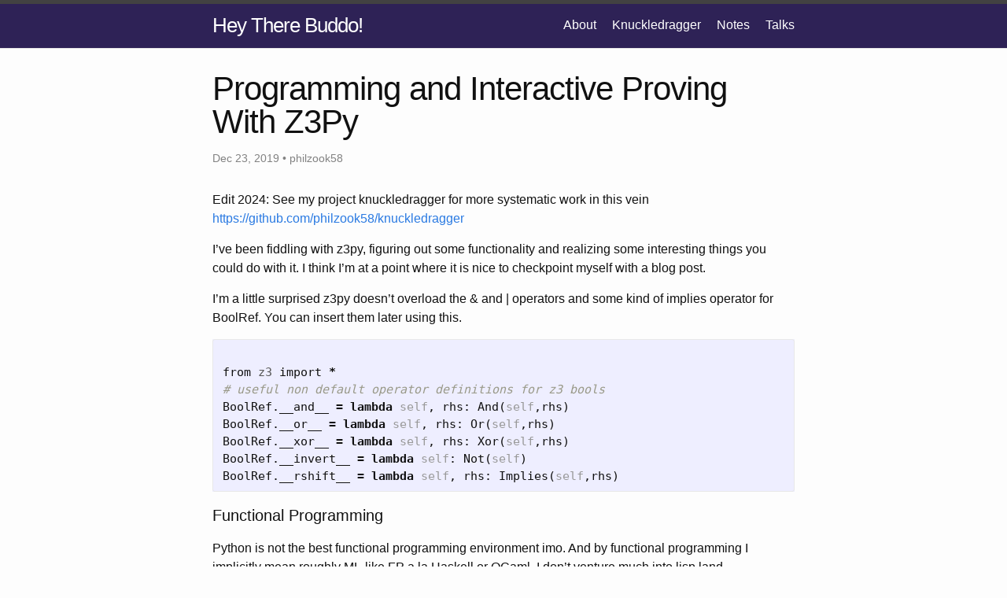

--- FILE ---
content_type: text/html; charset=utf-8
request_url: http://www.philipzucker.com/programming-and-interactive-proving-with-z3py/
body_size: 13724
content:
<!DOCTYPE html>
<html lang="en"><head>
  <meta charset="utf-8">
  <meta http-equiv="X-UA-Compatible" content="IE=edge">
  <meta name="viewport" content="width=device-width, initial-scale=1">
  <link rel="stylesheet" href="/assets/main.css">
  <link rel="alternate" type="application/rss+xml" title="Hey There Buddo!" href="/feed.xml">
  
    <!-- Global site tag (gtag.js) - Google Analytics -->
<script async src="https://www.googletagmanager.com/gtag/js?id=G-EBC4529QNG"></script>
<script>
  window.dataLayer = window.dataLayer || [];
  function gtag(){dataLayer.push(arguments);}
  gtag('js', new Date());

  gtag('config', 'G-EBC4529QNG');
</script>
  
<!--  <script type="text/x-mathjax-config">
MathJax.Hub.Config({
  tex2jax: {inlineMath: [['$','$'], ['\\(','\\)']]}
});
</script>
<script type="text/javascript" async
  src="https://cdnjs.cloudflare.com/ajax/libs/mathjax/3.1.2/MathJax.js?config=TeX-MML-AM_CHTML">
</script> -->
<script type="text/javascript" id="MathJax-script" async
  src="https://cdn.jsdelivr.net/npm/mathjax@3/es5/tex-chtml.js">
</script>
<script>
  window.MathJax = {
  tex: {
    inlineMath: [['$', '$'], ['\\(', '\\)']]
  }
};
</script>

<!-- Begin Jekyll SEO tag v2.8.0 -->
<title>Programming and Interactive Proving With Z3Py | Hey There Buddo!</title>
<meta name="generator" content="Jekyll v3.10.0" />
<meta property="og:title" content="Programming and Interactive Proving With Z3Py" />
<meta name="author" content="philzook58" />
<meta property="og:locale" content="en_US" />
<meta name="description" content="Edit 2024: See my project knuckledragger for more systematic work in this vein https://github.com/philzook58/knuckledragger" />
<meta property="og:description" content="Edit 2024: See my project knuckledragger for more systematic work in this vein https://github.com/philzook58/knuckledragger" />
<link rel="canonical" href="https://www.philipzucker.com/programming-and-interactive-proving-with-z3py/" />
<meta property="og:url" content="https://www.philipzucker.com/programming-and-interactive-proving-with-z3py/" />
<meta property="og:site_name" content="Hey There Buddo!" />
<meta property="og:image" content="https://www.philipzucker.com/assets/logo.png" />
<meta property="og:type" content="article" />
<meta property="article:published_time" content="2019-12-23T04:15:35+00:00" />
<meta name="twitter:card" content="summary" />
<meta property="twitter:image" content="https://www.philipzucker.com/assets/logo.png" />
<meta property="twitter:title" content="Programming and Interactive Proving With Z3Py" />
<meta name="twitter:site" content="@sandmouth" />
<meta name="twitter:creator" content="@philzook58" />
<script type="application/ld+json">
{"@context":"https://schema.org","@type":"BlogPosting","author":{"@type":"Person","name":"philzook58"},"dateModified":"2019-12-23T04:15:35+00:00","datePublished":"2019-12-23T04:15:35+00:00","description":"Edit 2024: See my project knuckledragger for more systematic work in this vein https://github.com/philzook58/knuckledragger","headline":"Programming and Interactive Proving With Z3Py","image":"https://www.philipzucker.com/assets/logo.png","mainEntityOfPage":{"@type":"WebPage","@id":"https://www.philipzucker.com/programming-and-interactive-proving-with-z3py/"},"publisher":{"@type":"Organization","logo":{"@type":"ImageObject","url":"https://www.philipzucker.com/assets/logo.png"},"name":"philzook58"},"url":"https://www.philipzucker.com/programming-and-interactive-proving-with-z3py/"}</script>
<!-- End Jekyll SEO tag -->

</head><body><header class="site-header" style="background-color:#2e2256;">

  <div class="wrapper"><a class="site-title" style="color:#ffffff;" rel="author" href="/">Hey There Buddo!</a><nav class="site-nav" style="background-color:#2e2256; border-color:#2e2256">
      <input type="checkbox" id="nav-trigger" class="nav-trigger" />
      <label for="nav-trigger">
        <span class="menu-icon">
          <svg viewBox="0 0 18 15" fill="#ffffff" width="18px" height="15px">
            <path fill="#ffffff"
              d="M18,1.484c0,0.82-0.665,1.484-1.484,1.484H1.484C0.665,2.969,0,2.304,0,1.484l0,0C0,0.665,0.665,0,1.484,0 h15.032C17.335,0,18,0.665,18,1.484L18,1.484z M18,7.516C18,8.335,17.335,9,16.516,9H1.484C0.665,9,0,8.335,0,7.516l0,0 c0-0.82,0.665-1.484,1.484-1.484h15.032C17.335,6.031,18,6.696,18,7.516L18,7.516z M18,13.516C18,14.335,17.335,15,16.516,15H1.484 C0.665,15,0,14.335,0,13.516l0,0c0-0.82,0.665-1.483,1.484-1.483h15.032C17.335,12.031,18,12.695,18,13.516L18,13.516z" />
          </svg>
        </span>
      </label>

      <div class="trigger"><a class="page-link" style="color:#ffffff;" href="/about/">About</a><a class="page-link" style="color:#ffffff;" href="/knuckledragger/">Knuckledragger</a><a class="page-link" style="color:#ffffff;" href="/notes/">Notes</a><a class="page-link" style="color:#ffffff;" href="/talks/">Talks</a></div>


    </nav></div>
</header><main class="page-content" aria-label="Content">
      <div class="wrapper">
        <article class="post h-entry" itemscope itemtype="http://schema.org/BlogPosting">

  <header class="post-header">
    <h1 class="post-title p-name" itemprop="name headline">Programming and Interactive Proving With Z3Py</h1>
    <p class="post-meta">
      <time class="dt-published" datetime="2019-12-23T04:15:35+00:00" itemprop="datePublished">Dec 23, 2019
      </time>• <span itemprop="author" itemscope itemtype="http://schema.org/Person"><span class="p-author h-card" itemprop="name">philzook58</span></span></p>
  </header>

  <div class="post-content e-content" itemprop="articleBody">
    <p>Edit 2024: See my project knuckledragger for more systematic work in this vein <a href="https://github.com/philzook58/knuckledragger">https://github.com/philzook58/knuckledragger</a></p>

<p>I’ve been fiddling with z3py, figuring out some functionality and realizing some interesting things you could do with it. I think I’m at a point where it is nice to checkpoint myself with a blog post.</p>

<p>I’m a little surprised z3py doesn’t overload the &amp; and | operators and some kind of implies operator for BoolRef. You can insert them later using this.</p>

<div class="language-python highlighter-rouge"><div class="highlight"><pre class="highlight"><code>
<span class="kn">from</span> <span class="nn">z3</span> <span class="kn">import</span> <span class="o">*</span>
<span class="c1"># useful non default operator definitions for z3 bools
</span><span class="n">BoolRef</span><span class="p">.</span><span class="n">__and__</span> <span class="o">=</span> <span class="k">lambda</span> <span class="bp">self</span><span class="p">,</span> <span class="n">rhs</span><span class="p">:</span> <span class="n">And</span><span class="p">(</span><span class="bp">self</span><span class="p">,</span><span class="n">rhs</span><span class="p">)</span>
<span class="n">BoolRef</span><span class="p">.</span><span class="n">__or__</span> <span class="o">=</span> <span class="k">lambda</span> <span class="bp">self</span><span class="p">,</span> <span class="n">rhs</span><span class="p">:</span> <span class="n">Or</span><span class="p">(</span><span class="bp">self</span><span class="p">,</span><span class="n">rhs</span><span class="p">)</span>
<span class="n">BoolRef</span><span class="p">.</span><span class="n">__xor__</span> <span class="o">=</span> <span class="k">lambda</span> <span class="bp">self</span><span class="p">,</span> <span class="n">rhs</span><span class="p">:</span> <span class="n">Xor</span><span class="p">(</span><span class="bp">self</span><span class="p">,</span><span class="n">rhs</span><span class="p">)</span>
<span class="n">BoolRef</span><span class="p">.</span><span class="n">__invert__</span> <span class="o">=</span> <span class="k">lambda</span> <span class="bp">self</span><span class="p">:</span> <span class="n">Not</span><span class="p">(</span><span class="bp">self</span><span class="p">)</span>
<span class="n">BoolRef</span><span class="p">.</span><span class="n">__rshift__</span> <span class="o">=</span> <span class="k">lambda</span> <span class="bp">self</span><span class="p">,</span> <span class="n">rhs</span><span class="p">:</span> <span class="n">Implies</span><span class="p">(</span><span class="bp">self</span><span class="p">,</span><span class="n">rhs</span><span class="p">)</span>
</code></pre></div></div>

<h4 id="functional-programming">Functional Programming</h4>

<p>Python is not the best functional programming environment imo. And by functional programming I implicitly mean roughly ML-like FP a la Haskell or OCaml. I don’t venture much into lisp land.</p>

<p>The lack of good algebraic datatypes (the class syntax is so ungainly) and a type system hurts. The lack of pattern matching hurts. The <code class="language-plaintext highlighter-rouge">lambda</code> keyword is so long it makes me sad.</p>

<p>But you have full access to z3 from the python bindings. Z3 does have algebraic data types, and a type system. It has built in substitution mechanisms and evaluation. And it has insane search procedures and the ability to prove things. Pretty damn cool!</p>

<p>Unfortunately the type system is rather simplistic, being basically simply typed rather than polymorphic or something else. But using python a a schema/macro system for z3 seems a plausible way forward.</p>

<p>To build templated types, you can have constructor functions in python for the appropriate types.</p>

<div class="language-python highlighter-rouge"><div class="highlight"><pre class="highlight"><code>
<span class="k">def</span> <span class="nf">Tuple</span><span class="p">(</span><span class="n">a</span><span class="p">,</span><span class="n">b</span><span class="p">):</span>
    <span class="n">Type</span> <span class="o">=</span> <span class="n">Datatype</span><span class="p">(</span><span class="s">'Tuple(f{(a.name(),b.name())})'</span><span class="p">)</span>
    <span class="n">Type</span><span class="p">.</span><span class="n">declare</span><span class="p">(</span><span class="s">'pair'</span><span class="p">,</span> <span class="p">(</span><span class="s">'fst'</span><span class="p">,</span> <span class="n">a</span><span class="p">),</span> <span class="p">(</span><span class="s">'snd'</span><span class="p">,</span> <span class="n">b</span><span class="p">))</span>
    <span class="n">Type</span> <span class="o">=</span> <span class="n">Type</span><span class="p">.</span><span class="n">create</span><span class="p">()</span>
    <span class="k">return</span> <span class="n">Type</span>
<span class="k">def</span> <span class="nf">Either</span><span class="p">(</span><span class="n">a</span><span class="p">,</span><span class="n">b</span><span class="p">):</span>
    <span class="n">Type</span> <span class="o">=</span> <span class="n">Datatype</span><span class="p">(</span><span class="s">'Either(f{(a.name(),b.name())})'</span><span class="p">)</span>
    <span class="n">Type</span><span class="p">.</span><span class="n">declare</span><span class="p">(</span><span class="s">'left'</span><span class="p">,</span> <span class="p">(</span><span class="s">'getLeft'</span><span class="p">,</span> <span class="n">a</span><span class="p">))</span>
    <span class="n">Type</span><span class="p">.</span><span class="n">declare</span><span class="p">(</span><span class="s">'right'</span><span class="p">,</span> <span class="p">(</span><span class="s">'getRight'</span><span class="p">,</span> <span class="n">b</span><span class="p">))</span>
    <span class="n">Type</span> <span class="o">=</span> <span class="n">Type</span><span class="p">.</span><span class="n">create</span><span class="p">()</span>
    <span class="k">return</span> <span class="n">Type</span> 
<span class="k">def</span> <span class="nf">Maybe</span><span class="p">(</span><span class="n">a</span><span class="p">):</span>
    <span class="n">Type</span> <span class="o">=</span> <span class="n">Datatype</span><span class="p">(</span><span class="s">'Maybe(f{(a.name())})'</span><span class="p">)</span>
    <span class="n">Type</span><span class="p">.</span><span class="n">declare</span><span class="p">(</span><span class="s">'Just'</span><span class="p">,</span> <span class="p">(</span><span class="s">'fromJust'</span><span class="p">,</span> <span class="n">a</span><span class="p">))</span>
    <span class="n">Type</span><span class="p">.</span><span class="n">declare</span><span class="p">(</span><span class="s">"Nothing"</span><span class="p">)</span>
    <span class="n">Type</span> <span class="o">=</span> <span class="n">Type</span><span class="p">.</span><span class="n">create</span><span class="p">()</span>
    <span class="k">return</span> <span class="n">Type</span>
<span class="k">def</span> <span class="nf">List</span><span class="p">(</span><span class="n">a</span><span class="p">):</span>
    <span class="n">Type</span> <span class="o">=</span> <span class="n">Datatype</span><span class="p">(</span><span class="s">'List(f{(a.name())})'</span><span class="p">)</span>
    <span class="n">Type</span><span class="p">.</span><span class="n">declare</span><span class="p">(</span><span class="s">'Cons'</span><span class="p">,</span> <span class="p">(</span><span class="s">'car'</span><span class="p">,</span> <span class="n">a</span><span class="p">),</span> <span class="p">(</span><span class="s">'cdr'</span><span class="p">,</span> <span class="n">Type</span><span class="p">))</span>
    <span class="n">Type</span><span class="p">.</span><span class="n">declare</span><span class="p">(</span><span class="s">"Nil"</span><span class="p">)</span>
    <span class="n">Type</span> <span class="o">=</span> <span class="n">Type</span><span class="p">.</span><span class="n">create</span><span class="p">()</span>
    <span class="k">return</span> <span class="n">Type</span>
<span class="s">''' 
Note in regards to List. Z3 has a built in type Seq that I think it has built in smarts about. You might be better off using that rather than a custom List. YMMV
'''</span>
</code></pre></div></div>

<p>You can access the constructors from the returned types. Check this out. You get detector functions <code class="language-plaintext highlighter-rouge">is_Nothing</code> and <code class="language-plaintext highlighter-rouge">is_Just</code> , the extractor function <code class="language-plaintext highlighter-rouge">fromJust</code> and constructor functions <code class="language-plaintext highlighter-rouge">Nothing</code> and <code class="language-plaintext highlighter-rouge">Just</code>. I do a lot of <code class="language-plaintext highlighter-rouge">dir</code> exploration with z3py. It’s hard to know what’s available sometimes</p>

<div class="language-plaintext highlighter-rouge"><div class="highlight"><pre class="highlight"><code>
# dir(Maybe(IntSort())) returns
[
'Just',
 'Nothing',
... underscore junk ... ,
 'accessor',
 'as_ast',
 'ast',
 'cast',
 'constructor',
 'ctx',
 'ctx_ref',
 'eq',
 'fromJust',
 'get_id',
 'hash',
 'is_Just',
 'is_Nothing',
 'kind',
 'name',
 'num_constructors',
 'recognizer',
 'sexpr',
 'subsort',
 'translate',
 'use_pp']
</code></pre></div></div>

<p>It’s possible to build a general purpose match combinator on these types since you can introspect the number of constructors of the ADT using <code class="language-plaintext highlighter-rouge">num_constructors</code>, <code class="language-plaintext highlighter-rouge">constructor</code>, <code class="language-plaintext highlighter-rouge">recognizer</code>, and <code class="language-plaintext highlighter-rouge">accessor</code>. There might be a match inside z3py somewhere? I think it’s part of the SMTLIB standard now.</p>

<div class="language-python highlighter-rouge"><div class="highlight"><pre class="highlight"><code>
<span class="k">def</span> <span class="nf">match</span><span class="p">(</span><span class="n">x</span><span class="p">,</span> <span class="o">**</span><span class="n">kwargs</span><span class="p">):</span>
    <span class="n">t</span> <span class="o">=</span> <span class="n">x</span><span class="p">.</span><span class="n">sort</span><span class="p">()</span>
    <span class="n">nc</span> <span class="o">=</span> <span class="n">t</span><span class="p">.</span><span class="n">num_constructors</span><span class="p">()</span>
    <span class="n">acc</span> <span class="o">=</span> <span class="n">kwargs</span><span class="p">[</span><span class="s">"_"</span><span class="p">]</span> <span class="c1"># default argument
</span>    <span class="k">for</span> <span class="n">c</span> <span class="ow">in</span> <span class="nb">range</span><span class="p">(</span><span class="n">nc</span><span class="p">):</span>
        <span class="n">con</span> <span class="o">=</span> <span class="n">t</span><span class="p">.</span><span class="n">constructor</span><span class="p">(</span><span class="n">c</span><span class="p">)</span>
        <span class="n">rec</span> <span class="o">=</span> <span class="n">t</span><span class="p">.</span><span class="n">recognizer</span><span class="p">(</span><span class="n">c</span><span class="p">)</span>
        <span class="n">nfields</span> <span class="o">=</span> <span class="n">con</span><span class="p">.</span><span class="n">arity</span><span class="p">()</span>
        <span class="k">if</span> <span class="n">nfields</span> <span class="o">==</span> <span class="mi">0</span><span class="p">:</span>
            <span class="n">res</span> <span class="o">=</span> <span class="n">kwargs</span><span class="p">[</span><span class="n">con</span><span class="p">.</span><span class="n">name</span><span class="p">()]</span>
        <span class="k">else</span><span class="p">:</span>
            <span class="n">res</span> <span class="o">=</span> <span class="n">kwargs</span><span class="p">[</span><span class="n">con</span><span class="p">.</span><span class="n">name</span><span class="p">()](</span>  <span class="o">*</span><span class="p">[</span><span class="n">t</span><span class="p">.</span><span class="n">accessor</span><span class="p">(</span><span class="n">c</span><span class="p">,</span><span class="n">a</span><span class="p">)(</span><span class="n">x</span><span class="p">)</span> <span class="k">for</span> <span class="n">a</span> <span class="ow">in</span> <span class="nb">range</span><span class="p">(</span><span class="n">nfields</span><span class="p">)]</span> <span class="p">)</span>
        <span class="n">acc</span> <span class="o">=</span> <span class="n">If</span><span class="p">(</span><span class="n">rec</span><span class="p">(</span><span class="n">x</span><span class="p">),</span> <span class="n">res</span><span class="p">,</span> <span class="n">acc</span><span class="p">)</span>
    <span class="k">return</span> <span class="n">acc</span>
</code></pre></div></div>

<p>Example usage:</p>

<div class="language-python highlighter-rouge"><div class="highlight"><pre class="highlight"><code>
<span class="n">match</span><span class="p">(</span><span class="n">Const</span><span class="p">(</span><span class="s">"x"</span><span class="p">,</span> <span class="n">Maybe</span><span class="p">(</span><span class="n">IntSort</span><span class="p">())),</span> <span class="n">Just</span><span class="o">=</span><span class="k">lambda</span> <span class="n">y</span> <span class="p">:</span> <span class="n">y</span> <span class="o">+</span> <span class="mi">1</span><span class="p">,</span> <span class="n">Nothing</span> <span class="o">=</span> <span class="n">IntVal</span><span class="p">(</span><span class="mi">3</span><span class="p">),</span> <span class="n">_</span><span class="o">=</span><span class="n">IntVal</span><span class="p">(</span><span class="mi">10</span><span class="p">))</span>
<span class="c1"># returns If(is(Nothing, x), 3, If(is(Just, x), fromJust(x) + 1, 10))
</span></code></pre></div></div>

<p>Z3 has a substitution mechanism built in.  This is useful for instantiating <code class="language-plaintext highlighter-rouge">ForAll</code> and for evaluating <code class="language-plaintext highlighter-rouge">Lambda</code>. The <code class="language-plaintext highlighter-rouge">substitute_vars</code> function is what you want like so <code class="language-plaintext highlighter-rouge">substitute_vars(f.body(), x, y, z)</code></p>

<p>It is possible to reflect the syntax in a fairly straightforward way back into python via a lambdify function, mimicking the equivalent very useful <a href="https://docs.sympy.org/latest/modules/utilities/lambdify.html">function from sympy</a>. Lambdify is basically an <code class="language-plaintext highlighter-rouge">interp</code> function. Here is a start for such a function. I by no means have implemented interpretation of the entirety of z3. Also I feel like this implementation is very clunky. Some kind of CPS?</p>

<div class="language-python highlighter-rouge"><div class="highlight"><pre class="highlight"><code>
<span class="k">def</span> <span class="nf">lift1</span><span class="p">(</span><span class="n">f</span><span class="p">,</span><span class="n">x</span><span class="p">):</span>
    <span class="k">return</span> <span class="k">lambda</span> <span class="o">*</span><span class="n">args</span><span class="p">:</span> <span class="n">f</span><span class="p">(</span><span class="n">x</span><span class="p">(</span><span class="o">*</span><span class="n">args</span><span class="p">))</span>

<span class="k">def</span> <span class="nf">lift2</span><span class="p">(</span><span class="n">op</span><span class="p">,</span><span class="n">l</span><span class="p">,</span><span class="n">r</span><span class="p">):</span>
    <span class="k">return</span> <span class="k">lambda</span> <span class="o">*</span><span class="n">args</span><span class="p">:</span> <span class="n">op</span><span class="p">(</span><span class="n">l</span><span class="p">(</span><span class="o">*</span><span class="n">args</span><span class="p">),</span> <span class="n">r</span><span class="p">(</span><span class="o">*</span><span class="n">args</span><span class="p">))</span>

<span class="c1"># interp is useful for transferring expressions into numpy, sympy
# but also for program extraction
</span>
<span class="kn">from</span> <span class="nn">functools</span> <span class="kn">import</span> <span class="nb">reduce</span>
<span class="kn">import</span> <span class="nn">operator</span> <span class="k">as</span> <span class="n">op</span>
<span class="k">def</span> <span class="nf">interp</span><span class="p">(</span><span class="n">a</span><span class="p">,</span> <span class="o">*</span><span class="n">args</span><span class="p">):</span>
    <span class="k">if</span> <span class="n">is_true</span><span class="p">(</span><span class="n">a</span><span class="p">):</span>
        <span class="k">return</span> <span class="k">lambda</span> <span class="o">*</span><span class="n">args</span><span class="p">:</span> <span class="bp">True</span>
    <span class="k">elif</span> <span class="n">is_false</span><span class="p">(</span><span class="n">a</span><span class="p">):</span>
        <span class="k">return</span> <span class="k">lambda</span> <span class="o">*</span><span class="n">args</span><span class="p">:</span> <span class="bp">False</span>
    <span class="k">elif</span> <span class="n">is_int_value</span><span class="p">(</span><span class="n">a</span><span class="p">):</span>
        <span class="k">return</span> <span class="k">lambda</span> <span class="o">*</span><span class="n">args</span><span class="p">:</span> <span class="n">a</span><span class="p">.</span><span class="n">as_long</span><span class="p">()</span>
    <span class="k">elif</span> <span class="n">is_rational_value</span><span class="p">(</span><span class="n">a</span><span class="p">):</span>
        <span class="n">n</span> <span class="o">=</span> <span class="n">a</span><span class="p">.</span><span class="n">numerator_as_long</span><span class="p">()</span>
        <span class="n">d</span> <span class="o">=</span> <span class="n">a</span><span class="p">.</span><span class="n">denominator_as_long</span><span class="p">()</span>
        <span class="k">return</span> <span class="k">lambda</span> <span class="o">*</span><span class="n">args</span><span class="p">:</span> <span class="n">n</span> <span class="o">/</span> <span class="n">d</span>
    <span class="c1">#elif is_algebraic_value(a):
</span>    <span class="c1">#    pass
</span>    <span class="k">elif</span> <span class="n">is_const</span><span class="p">(</span><span class="n">a</span><span class="p">):</span> <span class="c1"># is free variable
</span>        <span class="n">loc</span> <span class="o">=</span> <span class="p">[</span><span class="n">ind</span> <span class="k">for</span> <span class="n">ind</span><span class="p">,</span> <span class="n">b</span> <span class="ow">in</span> <span class="nb">enumerate</span><span class="p">(</span><span class="n">args</span><span class="p">)</span> <span class="k">if</span> <span class="n">eq</span><span class="p">(</span><span class="n">a</span><span class="p">,</span><span class="n">b</span><span class="p">)]</span>
        <span class="k">if</span> <span class="nb">len</span><span class="p">(</span><span class="n">loc</span><span class="p">)</span> <span class="o">==</span> <span class="mi">0</span><span class="p">:</span>
            <span class="k">return</span> <span class="n">a</span>
        <span class="k">else</span><span class="p">:</span>
            <span class="n">ind</span> <span class="o">=</span> <span class="n">loc</span><span class="p">[</span><span class="mi">0</span><span class="p">]</span>
            <span class="k">return</span> <span class="k">lambda</span> <span class="o">*</span><span class="n">args2</span><span class="p">:</span> <span class="n">args2</span><span class="p">[</span><span class="n">ind</span><span class="p">]</span>   
    <span class="n">b</span> <span class="o">=</span> <span class="p">[</span><span class="n">interp</span><span class="p">(</span><span class="n">c</span><span class="p">,</span> <span class="o">*</span><span class="n">args</span><span class="p">)</span> <span class="k">for</span> <span class="n">c</span> <span class="ow">in</span> <span class="n">a</span><span class="p">.</span><span class="n">children</span><span class="p">()]</span>
    <span class="k">if</span> <span class="n">is_and</span><span class="p">(</span><span class="n">a</span><span class="p">):</span>
        <span class="k">return</span> <span class="k">lambda</span> <span class="o">*</span><span class="n">args</span><span class="p">:</span> <span class="nb">reduce</span><span class="p">(</span><span class="n">op</span><span class="p">.</span><span class="n">and_</span><span class="p">,</span> <span class="p">[</span><span class="n">f</span><span class="p">(</span><span class="o">*</span><span class="n">args</span><span class="p">)</span> <span class="k">for</span> <span class="n">f</span> <span class="ow">in</span> <span class="n">b</span><span class="p">])</span>
    <span class="k">elif</span> <span class="n">is_or</span><span class="p">(</span><span class="n">a</span><span class="p">):</span>
        <span class="k">return</span> <span class="k">lambda</span> <span class="o">*</span><span class="n">args</span><span class="p">:</span> <span class="nb">reduce</span><span class="p">(</span><span class="n">op</span><span class="p">.</span><span class="n">or_</span><span class="p">,</span> <span class="p">[</span><span class="n">f</span><span class="p">(</span><span class="o">*</span><span class="n">args</span><span class="p">)</span> <span class="k">for</span> <span class="n">f</span> <span class="ow">in</span> <span class="n">b</span><span class="p">])</span>
    <span class="k">elif</span> <span class="n">is_app_of</span><span class="p">(</span><span class="n">a</span><span class="p">,</span> <span class="n">Z3_OP_XOR</span><span class="p">):</span>
        <span class="k">return</span> <span class="k">lambda</span> <span class="o">*</span><span class="n">args</span><span class="p">:</span> <span class="nb">reduce</span><span class="p">(</span><span class="n">op</span><span class="p">.</span><span class="n">xor</span><span class="p">,</span> <span class="p">[</span><span class="n">f</span><span class="p">(</span><span class="o">*</span><span class="n">args</span><span class="p">)</span> <span class="k">for</span> <span class="n">f</span> <span class="ow">in</span> <span class="n">b</span><span class="p">])</span>
    <span class="k">elif</span> <span class="n">is_add</span><span class="p">(</span><span class="n">a</span><span class="p">):</span>
        <span class="k">return</span> <span class="k">lambda</span> <span class="o">*</span><span class="n">args</span><span class="p">:</span> <span class="nb">reduce</span><span class="p">(</span><span class="n">op</span><span class="p">.</span><span class="n">add</span><span class="p">,</span> <span class="p">[</span><span class="n">f</span><span class="p">(</span><span class="o">*</span><span class="n">args</span><span class="p">)</span> <span class="k">for</span> <span class="n">f</span> <span class="ow">in</span> <span class="n">b</span><span class="p">])</span>
    <span class="k">elif</span> <span class="n">is_mul</span><span class="p">(</span><span class="n">a</span><span class="p">):</span>
        <span class="k">return</span> <span class="k">lambda</span> <span class="o">*</span><span class="n">args</span><span class="p">:</span> <span class="nb">reduce</span><span class="p">(</span><span class="n">op</span><span class="p">.</span><span class="n">mul</span><span class="p">,</span> <span class="p">[</span><span class="n">f</span><span class="p">(</span><span class="o">*</span><span class="n">args</span><span class="p">)</span> <span class="k">for</span> <span class="n">f</span> <span class="ow">in</span> <span class="n">b</span><span class="p">])</span>
    <span class="k">elif</span> <span class="nb">len</span><span class="p">(</span><span class="n">b</span><span class="p">)</span> <span class="o">==</span> <span class="mi">1</span><span class="p">:</span>
        <span class="n">n</span> <span class="o">=</span> <span class="n">b</span><span class="p">[</span><span class="mi">0</span><span class="p">]</span>    
        <span class="k">if</span> <span class="n">is_not</span><span class="p">(</span><span class="n">a</span><span class="p">):</span>
            <span class="k">return</span> <span class="n">lift1</span><span class="p">(</span><span class="n">op</span><span class="p">.</span><span class="n">invert</span> <span class="p">,</span> <span class="n">n</span><span class="p">)</span><span class="c1"># lambda *args: ~n
</span>    <span class="k">elif</span> <span class="nb">len</span><span class="p">(</span><span class="n">b</span><span class="p">)</span> <span class="o">==</span> <span class="mi">2</span><span class="p">:</span>
        <span class="n">l</span><span class="p">,</span><span class="n">r</span> <span class="o">=</span> <span class="n">b</span>
        <span class="k">if</span> <span class="n">is_eq</span><span class="p">(</span><span class="n">a</span><span class="p">):</span>
            <span class="k">return</span> <span class="n">lift2</span><span class="p">(</span><span class="n">op</span><span class="p">.</span><span class="n">eq</span><span class="p">,</span> <span class="n">l</span><span class="p">,</span><span class="n">r</span><span class="p">)</span> <span class="c1">#lambda *args: l == r
</span>        <span class="k">elif</span> <span class="n">is_distinct</span><span class="p">(</span><span class="n">a</span><span class="p">):</span> <span class="c1"># This can be multi_argument
</span>            <span class="k">return</span> <span class="n">lift2</span><span class="p">(</span><span class="n">op</span><span class="p">.</span><span class="n">ne</span><span class="p">,</span> <span class="n">l</span><span class="p">,</span><span class="n">r</span><span class="p">)</span> <span class="c1"># lambda *args: l != r
</span>        <span class="k">elif</span> <span class="n">is_sub</span><span class="p">(</span><span class="n">a</span><span class="p">):</span>
            <span class="k">return</span> <span class="n">lift2</span><span class="p">(</span><span class="n">op</span><span class="p">.</span><span class="n">sub</span><span class="p">,</span> <span class="n">l</span><span class="p">,</span><span class="n">r</span><span class="p">)</span> <span class="c1"># lambda *args: l - r
</span>        <span class="k">elif</span> <span class="n">is_app_of</span><span class="p">(</span><span class="n">a</span><span class="p">,</span> <span class="n">Z3_OP_POWER</span><span class="p">):</span>
            <span class="k">return</span> <span class="n">lift2</span><span class="p">(</span><span class="n">op</span><span class="p">.</span><span class="nb">pow</span><span class="p">,</span> <span class="n">l</span><span class="p">,</span><span class="n">r</span><span class="p">)</span> <span class="c1">#lambda *args: l ** r
</span>        <span class="k">elif</span> <span class="n">is_div</span><span class="p">(</span><span class="n">a</span><span class="p">):</span>
            <span class="k">return</span>  <span class="n">lift2</span><span class="p">(</span><span class="n">op</span><span class="p">.</span><span class="n">truediv</span><span class="p">,</span> <span class="n">l</span><span class="p">,</span><span class="n">r</span><span class="p">)</span><span class="c1"># lambda *args: l / r
</span>        <span class="k">elif</span> <span class="n">is_idiv</span><span class="p">(</span><span class="n">a</span><span class="p">):</span>
            <span class="k">return</span> <span class="n">lift2</span><span class="p">(</span><span class="n">op</span><span class="p">.</span><span class="n">floordiv</span><span class="p">,</span> <span class="n">l</span><span class="p">,</span><span class="n">r</span><span class="p">)</span> <span class="c1"># lambda *args: l // r
</span>        <span class="k">elif</span> <span class="n">is_mod</span><span class="p">(</span><span class="n">a</span><span class="p">):</span>
            <span class="k">return</span> <span class="n">lift2</span><span class="p">(</span><span class="n">op</span><span class="p">.</span><span class="n">mod</span><span class="p">,</span> <span class="n">l</span><span class="p">,</span><span class="n">r</span><span class="p">)</span> <span class="c1"># lambda *args: l % r
</span>        <span class="k">elif</span> <span class="n">is_le</span><span class="p">(</span><span class="n">a</span><span class="p">):</span>
            <span class="k">return</span> <span class="n">lift2</span><span class="p">(</span><span class="n">op</span><span class="p">.</span><span class="n">le</span><span class="p">,</span> <span class="n">l</span><span class="p">,</span><span class="n">r</span><span class="p">)</span> <span class="c1"># lambda *args: l &lt;= r
</span>        <span class="k">elif</span> <span class="n">is_lt</span><span class="p">(</span><span class="n">a</span><span class="p">):</span>
            <span class="k">return</span> <span class="n">lift2</span><span class="p">(</span><span class="n">op</span><span class="p">.</span><span class="n">lt</span><span class="p">,</span> <span class="n">l</span><span class="p">,</span><span class="n">r</span><span class="p">)</span> <span class="c1"># lambda *args: l &lt; r
</span>        <span class="k">elif</span> <span class="n">is_ge</span><span class="p">(</span><span class="n">a</span><span class="p">):</span>
            <span class="k">return</span> <span class="n">lift2</span><span class="p">(</span><span class="n">op</span><span class="p">.</span><span class="n">ge</span><span class="p">,</span> <span class="n">l</span><span class="p">,</span><span class="n">r</span><span class="p">)</span> <span class="c1">#lambda *args: l &gt; r
</span>        <span class="k">elif</span> <span class="n">is_gt</span><span class="p">(</span><span class="n">a</span><span class="p">):</span>
            <span class="k">return</span> <span class="n">lift2</span><span class="p">(</span><span class="n">op</span><span class="p">.</span><span class="n">gt</span><span class="p">,</span> <span class="n">l</span><span class="p">,</span><span class="n">r</span><span class="p">)</span> <span class="c1"># lambda *args: l &gt;= r
</span>        <span class="k">elif</span> <span class="n">is_implies</span><span class="p">(</span><span class="n">a</span><span class="p">):</span>
            <span class="k">return</span> <span class="k">lambda</span> <span class="o">*</span><span class="n">args</span><span class="p">:</span> <span class="p">(</span><span class="o">~</span> <span class="n">l</span><span class="p">(</span><span class="o">*</span><span class="n">args</span><span class="p">)</span> <span class="p">)</span> <span class="o">&amp;</span> <span class="n">r</span><span class="p">(</span><span class="o">*</span><span class="n">args</span><span class="p">)</span> 
    <span class="k">print</span><span class="p">(</span><span class="s">"unrecognized constructor: "</span><span class="p">,</span> <span class="nb">type</span><span class="p">(</span><span class="n">a</span><span class="p">))</span>
    <span class="k">assert</span><span class="p">(</span><span class="bp">False</span><span class="p">)</span>
</code></pre></div></div>

<div class="language-python highlighter-rouge"><div class="highlight"><pre class="highlight"><code>
<span class="c1">#example usage
</span><span class="n">a</span> <span class="o">=</span> <span class="n">Bool</span><span class="p">(</span><span class="s">'a'</span><span class="p">)</span>
<span class="n">interp</span><span class="p">(</span><span class="n">Xor</span><span class="p">(</span><span class="n">a</span> <span class="o">&amp;</span> <span class="n">a</span> <span class="o">|</span> <span class="n">a</span><span class="p">,</span> <span class="n">a</span><span class="p">),</span> <span class="n">a</span><span class="p">)(</span><span class="bp">True</span><span class="p">)</span>
<span class="n">x</span><span class="p">,</span> <span class="n">y</span> <span class="o">=</span> <span class="n">Reals</span><span class="p">(</span><span class="s">'x y'</span><span class="p">)</span>
<span class="n">interp</span><span class="p">(</span><span class="n">x</span> <span class="o">+</span> <span class="n">y</span> <span class="o">+</span> <span class="n">y</span> <span class="o">+</span> <span class="n">y</span> <span class="o">*</span> <span class="n">x</span><span class="p">,</span> <span class="n">x</span> <span class="p">,</span><span class="n">y</span><span class="p">)(</span><span class="mi">3</span><span class="p">,</span><span class="mi">2</span><span class="p">)</span>
</code></pre></div></div>

<p>There is the ability to define recursive functions in z3. It is also plausible to define them via. In this way you can get a reversible functional programming language, maybe some subset of mercury / curry’s power.</p>

<div class="language-python highlighter-rouge"><div class="highlight"><pre class="highlight"><code>
<span class="n">fac</span> <span class="o">=</span> <span class="n">RecFunction</span><span class="p">(</span><span class="s">'fac'</span><span class="p">,</span> <span class="n">IntSort</span><span class="p">(),</span> <span class="n">IntSort</span><span class="p">())</span>
<span class="n">n</span> <span class="o">=</span> <span class="n">Int</span><span class="p">(</span><span class="s">'n'</span><span class="p">)</span>
<span class="n">RecAddDefinition</span><span class="p">(</span><span class="n">fac</span><span class="p">,</span> <span class="n">n</span><span class="p">,</span> <span class="n">If</span><span class="p">(</span><span class="n">n</span> <span class="o">==</span> <span class="mi">0</span><span class="p">,</span> <span class="mi">1</span><span class="p">,</span> <span class="n">n</span><span class="o">*</span><span class="n">fac</span><span class="p">(</span><span class="n">n</span><span class="o">-</span><span class="mi">1</span><span class="p">)))</span>

<span class="n">s</span> <span class="o">=</span> <span class="n">Solver</span><span class="p">()</span>
<span class="n">s</span><span class="p">.</span><span class="n">add</span><span class="p">(</span><span class="n">fac</span><span class="p">(</span><span class="n">n</span><span class="p">)</span> <span class="o">==</span> <span class="mi">6</span><span class="p">)</span>
<span class="n">s</span><span class="p">.</span><span class="n">check</span><span class="p">()</span>
<span class="n">s</span><span class="p">.</span><span class="n">model</span><span class="p">()</span>
<span class="c1">#  returns [n = 3, fac = [0 → 1, else → fac(-1 + ν0)·ν0]]
</span></code></pre></div></div>

<h3 id="interactive-theorem-proving">Interactive Theorem Proving</h3>

<p>Z3 is awesome at thoerem proving. But somethings it just doesn’t handle right and needs human guidance.</p>

<p>Through searching, there are a couple interesting python interactive theorem prover projects. Cody pointed me to a project he worked on a while back, Boole <a href="https://github.com/avigad/boole">https://github.com/avigad/boole</a> . It has a dependently typed lambda calculus in it with the purpose of gluing together many systems, I think. He implemented a lot of stuff from scratch. I think I want to try to get less and do less. There is also holpy <a href="https://arxiv.org/abs/1905.05970">https://arxiv.org/abs/1905.05970</a> which appears to be being actively developed. It’s roughly a translation of hol to python I think. It’s available from a strange chinese github on the author’s website if you go looking for it.</p>

<p>This suggests an interesting approach. Most interactive theorem provers start unautomated and add it later. Instead we can iteratively build an interface to de-automate z3.</p>

<p>Altogether, this approach is more HOL flavored than Coq/Agda flavored. z3 terms are our logic and python is our manipulation metal language. Ideally, one would want to verify that every.</p>

<p>Python is so unprincipled that I can’t imagine that you could ever build a system up to the trustworthiness of the other theorem provers. But this is freeing in many ways. Since that is off the table, we can just do the best we can.</p>

<p>Using the z3 syntax tree and the z3 proof automation and z3 substitution mechanisms gives us a HUGE step up from implementing them from scratch. Ideally, we’d want to write as little python as possible, and especially as little python as possible that has to be trusted to be implemented correctly.</p>

<p>One big concern is accidental mutation of the proof under our feet by python. Perhaps using hashes and checking them might be a way to at least detect this. I need to have a good think about how to factor out a trusted core from all possible tactics.</p>

<p>I think it helps a little that z3 often will be able to verify the equivalence of small steps in proofs even if it can’t do the entire proof itself.</p>

<p>I think induction principles will need to be injected by hand. Z3 doesn’t really have that built in. There are definitely situations that after you introduce the induction, z3 can slam all the cases no problem. For example, check this out.</p>

<p>Another thing that might be nice is integration/translation to sympy. Sympy has a ton of useful functionality, at the very least differentiation.</p>

<p>Translation and integration with cvxpy for sum of squares proofs would also be quite neat. I already did something with this using sympy. I’m not super sure how you extract exact proofs from the floating point solutions SCS returns? I think there is a thing. I’ve heard the LLL algorithm can be used for this somehow (finding likely algebraic number matches to floating point numbers)?</p>

<p>So here are some sketched out ideas for tactics.</p>

<div class="language-python highlighter-rouge"><div class="highlight"><pre class="highlight"><code>
<span class="k">class</span> <span class="nc">Proof</span><span class="p">():</span>
    <span class="k">def</span> <span class="nf">__init__</span><span class="p">(</span><span class="bp">self</span><span class="p">,</span> <span class="n">goal</span><span class="p">,</span> <span class="n">name</span><span class="o">=</span><span class="bp">None</span><span class="p">):</span> <span class="c1"># Taken a name for the theorem?
</span>        <span class="bp">self</span><span class="p">.</span><span class="n">goals</span> <span class="o">=</span> <span class="p">[([],</span><span class="n">goal</span><span class="p">)]</span>
        <span class="bp">self</span><span class="p">.</span><span class="n">proven</span> <span class="o">=</span> <span class="bp">False</span>
        <span class="bp">self</span><span class="p">.</span><span class="n">name</span> <span class="o">=</span> <span class="n">name</span>
    <span class="c1">#def intros(self): #intro_all        
</span>    <span class="c1">#    self.goals.append( (ctx, goal.intros())  )
</span>    <span class="c1">#    return self
</span>    <span class="k">def</span> <span class="nf">equiv</span><span class="p">(</span><span class="bp">self</span><span class="p">,</span> <span class="n">goal2</span><span class="p">):</span>
        <span class="n">ctx</span><span class="p">,</span> <span class="n">goal1</span> <span class="o">=</span> <span class="bp">self</span><span class="p">.</span><span class="n">goals</span><span class="p">.</span><span class="n">pop</span><span class="p">()</span>
        <span class="k">if</span> <span class="n">prove2</span><span class="p">(</span><span class="n">Implies</span><span class="p">(</span><span class="n">And</span><span class="p">(</span><span class="o">*</span><span class="n">ctx</span><span class="p">),</span> <span class="n">goal1</span> <span class="o">==</span> <span class="n">goal2</span><span class="p">)):</span>
            <span class="n">g</span> <span class="o">=</span> <span class="n">goal2</span>
        <span class="k">else</span><span class="p">:</span>
            <span class="n">g</span> <span class="o">=</span> <span class="n">goal1</span>
        <span class="bp">self</span><span class="p">.</span><span class="n">goals</span><span class="p">.</span><span class="n">append</span><span class="p">(</span> <span class="p">(</span><span class="n">ctx</span><span class="p">,</span> <span class="n">g</span><span class="p">))</span>
        <span class="k">return</span> <span class="bp">self</span>
    <span class="k">def</span> <span class="nf">__eq__</span><span class="p">(</span><span class="bp">self</span><span class="p">,</span><span class="n">rhs</span><span class="p">):</span>
        <span class="k">return</span> <span class="bp">self</span><span class="p">.</span><span class="n">equiv</span><span class="p">(</span><span class="n">rhs</span><span class="p">)</span>
    <span class="c1">#def assert(): #put new goal in stack with current context. Put into context of 1 below top
</span>    <span class="c1">#def assume(): #just put crap in the context.
</span>    <span class="k">def</span> <span class="nf">intro_all</span><span class="p">(</span><span class="bp">self</span><span class="p">):</span> <span class="c1">#name = hint maybe later
</span>        <span class="n">ctx</span><span class="p">,</span> <span class="n">goal</span> <span class="o">=</span> <span class="bp">self</span><span class="p">.</span><span class="n">goals</span><span class="p">.</span><span class="n">pop</span><span class="p">()</span>
        <span class="k">assert</span><span class="p">(</span><span class="n">goal</span><span class="p">.</span><span class="n">is_forall</span><span class="p">())</span>
        <span class="n">vs</span> <span class="o">=</span> <span class="p">[</span><span class="n">FreshConst</span><span class="p">(</span><span class="n">goal</span><span class="p">.</span><span class="n">var_sort</span><span class="p">(</span><span class="n">i</span><span class="p">)</span> <span class="p">,</span> <span class="n">prefix</span><span class="o">=</span><span class="n">goal</span><span class="p">.</span><span class="n">var_name</span><span class="p">(</span><span class="n">i</span><span class="p">))</span> <span class="k">for</span> <span class="n">i</span> <span class="ow">in</span> <span class="nb">range</span><span class="p">(</span><span class="n">goal</span><span class="p">.</span><span class="n">num_vars</span><span class="p">())]</span>
        <span class="n">g</span> <span class="o">=</span> <span class="n">instantiate</span><span class="p">(</span><span class="n">goal</span><span class="p">,</span><span class="o">*</span><span class="n">vs</span><span class="p">)</span> 
        <span class="bp">self</span><span class="p">.</span><span class="n">goals</span><span class="p">.</span><span class="n">append</span><span class="p">(</span> <span class="p">(</span><span class="n">ctx</span> <span class="o">+</span> <span class="n">vs</span><span class="p">,</span> <span class="n">g</span><span class="p">))</span> <span class="c1"># wait. I should keep propositions and variables seperate
</span>        <span class="k">return</span> <span class="bp">self</span>
    <span class="k">def</span> <span class="nf">intro_imp</span><span class="p">(</span><span class="bp">self</span><span class="p">):</span> <span class="c1">#intro_impl
</span>        <span class="n">ctx</span><span class="p">,</span> <span class="n">goal</span> <span class="o">=</span> <span class="bp">self</span><span class="p">.</span><span class="n">goals</span><span class="p">.</span><span class="n">pop</span><span class="p">()</span>
        <span class="k">if</span> <span class="n">is_implies</span><span class="p">(</span><span class="n">goal</span><span class="p">):</span>
            <span class="n">a</span><span class="p">,</span> <span class="n">b</span> <span class="o">=</span> <span class="n">goal</span><span class="p">.</span><span class="n">children</span><span class="p">()</span>
            <span class="n">ctx</span><span class="p">.</span><span class="n">append</span><span class="p">(</span><span class="n">a</span><span class="p">)</span>
            <span class="bp">self</span><span class="p">.</span><span class="n">goals</span><span class="p">.</span><span class="n">append</span><span class="p">((</span><span class="n">ctx</span><span class="p">,</span><span class="n">b</span><span class="p">))</span>
        <span class="k">else</span><span class="p">:</span>
            <span class="bp">self</span><span class="p">.</span><span class="n">goals</span><span class="p">.</span><span class="n">append</span><span class="p">((</span><span class="n">ctx</span><span class="p">,</span><span class="n">goal</span><span class="p">))</span>
        <span class="k">return</span> <span class="bp">self</span>
    <span class="k">def</span> <span class="nf">split</span><span class="p">(</span><span class="bp">self</span><span class="p">):</span> <span class="c1">#z3 tactic split-clauses?
</span>        <span class="n">ctx</span><span class="p">,</span> <span class="n">goal</span> <span class="o">=</span> <span class="bp">self</span><span class="p">.</span><span class="n">goals</span><span class="p">.</span><span class="n">pop</span><span class="p">()</span>
        <span class="k">if</span> <span class="n">is_and</span><span class="p">(</span><span class="n">goal</span><span class="p">):</span>
            <span class="k">for</span> <span class="n">c</span> <span class="ow">in</span> <span class="n">goal</span><span class="p">.</span><span class="n">children</span><span class="p">():</span>
                <span class="bp">self</span><span class="p">.</span><span class="n">goals</span><span class="p">.</span><span class="n">append</span><span class="p">((</span><span class="n">ctx</span><span class="p">,</span><span class="n">c</span><span class="p">))</span>
        <span class="k">else</span><span class="p">:</span>
            <span class="bp">self</span><span class="p">.</span><span class="n">goals</span><span class="p">.</span><span class="n">append</span><span class="p">((</span><span class="n">ctx</span><span class="p">,</span><span class="n">goal</span><span class="p">))</span>
        <span class="k">return</span> <span class="bp">self</span>
    <span class="k">def</span> <span class="nf">z3_tactic</span><span class="p">(</span><span class="bp">self</span><span class="p">,</span><span class="n">t</span><span class="p">):</span>
        <span class="n">t</span> <span class="o">=</span> <span class="n">Tactic</span><span class="p">(</span><span class="n">t</span><span class="p">)</span>
        <span class="n">ctx</span><span class="p">,</span> <span class="n">goal</span> <span class="o">=</span> <span class="bp">self</span><span class="p">.</span><span class="n">goals</span><span class="p">.</span><span class="n">pop</span><span class="p">()</span>
        <span class="c1">#g = t(Implies(And(*ctx), goal)).as_expr()
</span>        <span class="n">g</span> <span class="o">=</span> <span class="n">t</span><span class="p">(</span><span class="n">goal</span><span class="p">).</span><span class="n">as_expr</span><span class="p">()</span>
        <span class="bp">self</span><span class="p">.</span><span class="n">goals</span><span class="p">.</span><span class="n">append</span><span class="p">(([],</span><span class="n">g</span><span class="p">))</span>
        <span class="k">return</span> <span class="bp">self</span>
    <span class="k">def</span> <span class="nf">simpl</span><span class="p">(</span><span class="bp">self</span><span class="p">):</span>
        <span class="k">return</span> <span class="bp">self</span><span class="p">.</span><span class="n">z3_tactic</span><span class="p">(</span><span class="s">"simplify"</span><span class="p">)</span>
    <span class="k">def</span> <span class="nf">congruence</span><span class="p">(</span><span class="bp">self</span><span class="p">):</span>
        <span class="c1">#maybe search for equalities. And put them in the goal
</span>        <span class="k">return</span> <span class="bp">self</span><span class="p">.</span><span class="n">z3_tactic</span><span class="p">(</span><span class="s">"solve-eqs"</span><span class="p">)</span>
    <span class="k">def</span> <span class="nf">smt</span><span class="p">(</span><span class="bp">self</span><span class="p">):</span>
        <span class="n">ctx</span><span class="p">,</span> <span class="n">goal</span> <span class="o">=</span> <span class="bp">self</span><span class="p">.</span><span class="n">goals</span><span class="p">.</span><span class="n">pop</span><span class="p">()</span>
        <span class="n">s</span> <span class="o">=</span> <span class="n">Solver</span><span class="p">()</span>
        <span class="c1">#s.set(**keywords)
</span>        <span class="n">claim</span> <span class="o">=</span> <span class="n">Implies</span><span class="p">(</span><span class="n">And</span><span class="p">(</span><span class="o">*</span><span class="n">ctx</span><span class="p">),</span> <span class="n">goal</span><span class="p">)</span>
        <span class="n">s</span><span class="p">.</span><span class="n">add</span><span class="p">(</span><span class="n">Not</span><span class="p">(</span><span class="n">claim</span><span class="p">))</span>
        <span class="n">r</span> <span class="o">=</span> <span class="n">s</span><span class="p">.</span><span class="n">check</span><span class="p">()</span>
        <span class="k">if</span> <span class="n">r</span>  <span class="o">==</span> <span class="n">sat</span><span class="p">:</span>
            <span class="k">print</span><span class="p">(</span><span class="s">"Countermodel : "</span> <span class="o">+</span> <span class="nb">str</span><span class="p">(</span><span class="n">s</span><span class="p">.</span><span class="n">model</span><span class="p">()))</span>
        <span class="k">assert</span><span class="p">(</span><span class="n">r</span> <span class="o">==</span> <span class="n">unsat</span><span class="p">)</span>
        <span class="k">return</span> <span class="bp">self</span>
    <span class="k">def</span> <span class="nf">destruct</span><span class="p">(</span><span class="bp">self</span><span class="p">):</span>
        <span class="n">ctx</span><span class="p">,</span> <span class="n">goal</span> <span class="o">=</span> <span class="bp">self</span><span class="p">.</span><span class="n">goals</span><span class="p">.</span><span class="n">pop</span><span class="p">()</span>
        <span class="k">if</span> <span class="n">is_bool</span><span class="p">(</span><span class="n">goal</span><span class="p">):</span>
            <span class="n">ctx1</span> <span class="o">=</span> <span class="n">ctx</span><span class="p">.</span><span class="n">copy</span><span class="p">()</span>
            <span class="n">ctx2</span> <span class="o">=</span> <span class="n">ctx</span><span class="p">.</span><span class="n">copy</span><span class="p">()</span>
            <span class="n">ctx1</span><span class="p">.</span><span class="n">append</span><span class="p">(</span><span class="n">goal</span> <span class="o">==</span> <span class="bp">True</span><span class="p">)</span>
            <span class="n">ctx2</span><span class="p">.</span><span class="n">append</span><span class="p">(</span><span class="n">goal</span> <span class="o">==</span> <span class="bp">False</span><span class="p">)</span>
            <span class="bp">self</span><span class="p">.</span><span class="n">goals</span><span class="p">.</span><span class="n">append</span><span class="p">((</span><span class="n">ctx2</span><span class="p">,</span> <span class="n">BoolVal</span><span class="p">(</span><span class="bp">False</span><span class="p">)</span> <span class="p">))</span>
            <span class="bp">self</span><span class="p">.</span><span class="n">goals</span><span class="p">.</span><span class="n">append</span><span class="p">((</span><span class="n">ctx1</span><span class="p">,</span> <span class="n">BoolVal</span><span class="p">(</span><span class="bp">True</span><span class="p">)</span> <span class="p">))</span>
        <span class="k">else</span><span class="p">:</span>
            <span class="bp">self</span><span class="p">.</span><span class="n">goals</span><span class="p">.</span><span class="n">append</span><span class="p">((</span><span class="n">ctx</span><span class="p">,</span> <span class="n">goal</span><span class="p">))</span>    
        <span class="k">return</span> <span class="bp">self</span>
    <span class="k">def</span> <span class="nf">forget</span><span class="p">(</span><span class="bp">self</span><span class="p">,</span><span class="n">n</span><span class="p">):</span>
        <span class="n">ctx</span><span class="p">,</span> <span class="n">goal</span> <span class="o">=</span> <span class="bp">self</span><span class="p">.</span><span class="n">goals</span><span class="p">.</span><span class="n">pop</span><span class="p">()</span>
        <span class="n">ctx</span><span class="p">.</span><span class="n">pop</span><span class="p">(</span><span class="n">n</span><span class="p">)</span>
        <span class="bp">self</span><span class="p">.</span><span class="n">goals</span><span class="p">.</span><span class="n">append</span><span class="p">((</span><span class="n">ctx</span><span class="p">,</span> <span class="n">goal</span><span class="p">))</span>  
        <span class="k">return</span> <span class="bp">self</span>
    <span class="k">def</span> <span class="nf">qed</span><span class="p">(</span><span class="bp">self</span><span class="p">):</span>
        <span class="k">if</span> <span class="nb">len</span><span class="p">(</span><span class="bp">self</span><span class="p">.</span><span class="n">goals</span><span class="p">)</span> <span class="o">==</span> <span class="mi">0</span><span class="p">:</span>
            <span class="bp">self</span><span class="p">.</span><span class="n">proven</span> <span class="o">=</span> <span class="bp">True</span>
            <span class="c1"># add self to global proof context if self.name is not None
</span>    <span class="k">def</span> <span class="nf">get_ctx</span><span class="p">(</span><span class="bp">self</span><span class="p">,</span><span class="n">n</span><span class="p">):</span>
        <span class="k">return</span> <span class="bp">self</span><span class="p">.</span><span class="n">goals</span><span class="p">[</span><span class="o">-</span><span class="mi">1</span><span class="p">][</span><span class="mi">0</span><span class="p">][</span><span class="n">n</span><span class="p">]</span>
    <span class="k">def</span> <span class="nf">__str__</span><span class="p">(</span><span class="bp">self</span><span class="p">):</span>
        <span class="k">if</span> <span class="nb">len</span><span class="p">(</span><span class="bp">self</span><span class="p">.</span><span class="n">goals</span><span class="p">)</span> <span class="o">&gt;=</span> <span class="mi">1</span><span class="p">:</span>
            <span class="n">ctx</span><span class="p">,</span> <span class="n">goal</span> <span class="o">=</span> <span class="bp">self</span><span class="p">.</span><span class="n">goals</span><span class="p">[</span><span class="o">-</span><span class="mi">1</span><span class="p">]</span>
            <span class="k">return</span> <span class="s">""</span><span class="p">.</span><span class="n">join</span><span class="p">([</span><span class="sa">f</span><span class="s">"[</span><span class="si">{</span><span class="n">i</span><span class="si">}</span><span class="s">] </span><span class="si">{</span><span class="nb">str</span><span class="p">(</span><span class="n">c</span><span class="p">)</span><span class="si">}</span><span class="s"> : </span><span class="si">{</span><span class="nb">str</span><span class="p">(</span><span class="n">c</span><span class="p">.</span><span class="n">sort</span><span class="p">())</span><span class="si">}</span><span class="se">\n</span><span class="s">"</span> <span class="k">for</span> <span class="n">i</span><span class="p">,</span> <span class="n">c</span> <span class="ow">in</span> <span class="nb">enumerate</span><span class="p">(</span><span class="n">ctx</span><span class="p">)])</span> <span class="o">+</span> <span class="s">"----------------</span><span class="se">\n</span><span class="s">"</span> <span class="o">+</span> <span class="sa">f</span><span class="s">"</span><span class="si">{</span><span class="nb">str</span><span class="p">(</span><span class="n">goal</span><span class="p">)</span><span class="si">}</span><span class="s"> : </span><span class="si">{</span><span class="nb">str</span><span class="p">(</span><span class="n">goal</span><span class="p">.</span><span class="n">sort</span><span class="p">())</span><span class="si">}</span><span class="s">"</span>
        <span class="k">else</span><span class="p">:</span>
            <span class="k">return</span> <span class="s">"No Goals Left"</span>
    <span class="k">def</span> <span class="nf">__repr__</span><span class="p">(</span><span class="bp">self</span><span class="p">):</span>
        <span class="k">return</span> <span class="nb">str</span><span class="p">(</span><span class="bp">self</span><span class="p">)</span>
</code></pre></div></div>

<div class="language-python highlighter-rouge"><div class="highlight"><pre class="highlight"><code>
<span class="n">x</span> <span class="o">=</span> <span class="n">Real</span><span class="p">(</span><span class="s">"x"</span><span class="p">)</span>
<span class="n">Proof</span><span class="p">(</span><span class="n">x</span><span class="o">**</span><span class="mi">2</span> <span class="o">-</span> <span class="mi">1</span> <span class="o">==</span> <span class="mi">0</span><span class="p">).</span><span class="n">equiv</span><span class="p">((</span><span class="n">x</span><span class="o">+</span><span class="mi">1</span><span class="p">)</span><span class="o">*</span><span class="p">(</span><span class="n">x</span><span class="o">-</span><span class="mi">1</span><span class="p">)</span> <span class="o">==</span> <span class="mi">0</span><span class="p">).</span><span class="n">equiv</span><span class="p">((</span><span class="n">x</span> <span class="o">==</span> <span class="mi">1</span><span class="p">)</span> <span class="o">|</span> <span class="p">(</span><span class="n">x</span> <span class="o">==</span> <span class="o">-</span><span class="mi">1</span><span class="p">))</span>
</code></pre></div></div>

<div class="language-python highlighter-rouge"><div class="highlight"><pre class="highlight"><code>
<span class="n">a</span><span class="p">,</span> <span class="n">b</span> <span class="o">=</span> <span class="n">Bools</span><span class="p">(</span><span class="s">'a b'</span><span class="p">)</span>
<span class="n">p</span> <span class="o">=</span> <span class="n">Proof</span><span class="p">((</span><span class="n">a</span> <span class="o">&amp;</span> <span class="n">b</span><span class="p">)</span> <span class="o">&gt;</span> <span class="n">b</span><span class="p">)</span>
<span class="n">p</span><span class="p">.</span><span class="n">intro_imp</span><span class="p">().</span><span class="n">destruct</span><span class="p">()</span> 
   <span class="p">.</span><span class="n">smt</span><span class="p">()</span> \
   <span class="p">.</span><span class="n">smt</span><span class="p">()</span> \
<span class="p">.</span><span class="n">qed</span><span class="p">()</span>
</code></pre></div></div>

<p>Another question is how to implement an apply tactic gracefully. Fully deconstructing syntax trees and unifying ourselves is not utilizing z3 well. If you have a good idea how to get unification out of z3, I’d be interested to hear from you here.  <a href="https://stackoverflow.com/questions/59398955/getting-z3-instantiations-of-quantified-variables/59400838#59400838">https://stackoverflow.com/questions/59398955/getting-z3-instantiations-of-quantified-variables/59400838#59400838</a></p>

<p>Here’s an idea though. In the cold light of day, I am still not sure this reasoning makes much sense. Suppose we’re trying to apply forall x. a(x) -&gt; b(x) to a c(y). If forall x. b(x) -&gt; c(y) we’re good and by assumption that is obvious for some reason, like the syntactic instantiation of b gives c. We can ask z3 to prove that and it will hopefully easy. If we can prove forall x. a(x) in the current context, that would be sufficient, but not true typically. It is an overly difficult request. We really only need to prove a(x) for values pertinent to the proof of c(y). Here’s a suspicious strategem. Any a -&gt; b can be weakened to (q -&gt; a) -&gt; (q -&gt; b). In particular we can choose to weaken forall x. a(x) -&gt; b(x) to forall x. ((c(y) -&gt; b(x)) -&gt; a(x)) -&gt; ((c(y) -&gt; b(x)) -&gt; b(x)). Then we can replace the goal with forall x. ((c(y) -&gt; b(x)) -&gt; a(x)) after we prove that (forall x. (c(y) -&gt; b(x)) -&gt; b(x)) -&gt; c(y).  Maybe c(y) -&gt; b(x) is sufficient to restrict the values of x? Not sure.</p>

<p>Another rough sketch of induction on Nat. Not right yet.</p>

<div class="language-python highlighter-rouge"><div class="highlight"><pre class="highlight"><code>
<span class="k">def</span> <span class="nf">inductionNat</span><span class="p">(</span><span class="bp">self</span><span class="p">):</span>
    <span class="k">assert</span><span class="p">(</span><span class="bp">self</span><span class="p">.</span><span class="n">num_vars</span><span class="p">()</span> <span class="o">==</span> <span class="mi">1</span> <span class="ow">and</span> <span class="bp">self</span><span class="p">.</span><span class="n">var_sort</span><span class="p">(</span><span class="mi">0</span><span class="p">)</span> <span class="o">==</span> <span class="n">IntSort</span><span class="p">()</span> <span class="ow">and</span> <span class="bp">self</span><span class="p">.</span><span class="n">is_forall</span><span class="p">())</span>
    <span class="n">n</span> <span class="o">=</span> <span class="n">FreshInt</span><span class="p">()</span>
    <span class="k">return</span> <span class="n">instantiate</span><span class="p">(</span><span class="bp">self</span><span class="p">,</span> <span class="n">IntVal</span><span class="p">(</span><span class="mi">0</span><span class="p">))</span> <span class="o">&amp;</span> <span class="n">ForAll</span><span class="p">([</span><span class="n">n</span><span class="p">],</span><span class="n">instantiate</span><span class="p">(</span><span class="bp">self</span><span class="p">,</span> <span class="n">n</span><span class="p">)</span> <span class="o">&amp;</span> <span class="p">(</span><span class="n">n</span> <span class="o">&gt;</span> <span class="mi">0</span><span class="p">)</span> <span class="o">&gt;</span> <span class="n">instantiate</span><span class="p">(</span><span class="bp">self</span><span class="p">,</span> <span class="n">n</span><span class="o">+</span><span class="mi">1</span><span class="p">))</span>
</code></pre></div></div>

<p>We could also make a simple induction for ADTs based on the similar introspection we used for <code class="language-plaintext highlighter-rouge">match</code> above. It’s ugly but I think it works.</p>

<div class="language-python highlighter-rouge"><div class="highlight"><pre class="highlight"><code>
<span class="k">def</span> <span class="nf">induction</span><span class="p">(</span><span class="bp">self</span><span class="p">):</span>
    <span class="k">assert</span><span class="p">(</span><span class="n">is_quantifier</span><span class="p">(</span><span class="bp">self</span><span class="p">)</span> <span class="ow">and</span> <span class="bp">self</span><span class="p">.</span><span class="n">is_forall</span><span class="p">()</span> <span class="ow">and</span> <span class="bp">self</span><span class="p">.</span><span class="n">num_vars</span><span class="p">()</span> <span class="o">==</span> <span class="mi">1</span><span class="p">)</span> <span class="c1">#we can eventually relax vars = 1
</span>    <span class="n">t</span> <span class="o">=</span> <span class="bp">self</span><span class="p">.</span><span class="n">var_sort</span><span class="p">(</span><span class="mi">0</span><span class="p">)</span>
    <span class="n">nc</span> <span class="o">=</span> <span class="n">t</span><span class="p">.</span><span class="n">num_constructors</span><span class="p">()</span>
    <span class="n">th</span> <span class="o">=</span> <span class="p">[]</span>
    <span class="k">for</span> <span class="n">i</span> <span class="ow">in</span> <span class="nb">range</span><span class="p">(</span><span class="n">nc</span><span class="p">):</span>
        <span class="n">con</span> <span class="o">=</span> <span class="n">t</span><span class="p">.</span><span class="n">constructor</span><span class="p">(</span><span class="n">i</span><span class="p">)</span>
        <span class="n">nfields</span> <span class="o">=</span> <span class="n">con</span><span class="p">.</span><span class="n">arity</span><span class="p">()</span>
        <span class="k">if</span> <span class="n">nfields</span> <span class="o">==</span> <span class="mi">0</span><span class="p">:</span>
            <span class="n">th</span> <span class="o">+=</span> <span class="p">[</span><span class="n">substitute_vars</span><span class="p">(</span><span class="bp">self</span><span class="p">.</span><span class="n">body</span><span class="p">(),</span> <span class="n">con</span><span class="p">())]</span>
        <span class="k">else</span><span class="p">:</span>
            <span class="n">hyp</span> <span class="o">=</span> <span class="p">[]</span>
            <span class="n">args</span> <span class="o">=</span> <span class="p">[]</span>
            <span class="k">for</span> <span class="n">d</span> <span class="ow">in</span> <span class="nb">range</span><span class="p">(</span><span class="n">nfields</span><span class="p">):</span>
                <span class="n">td</span> <span class="o">=</span> <span class="n">con</span><span class="p">.</span><span class="n">domain</span><span class="p">(</span><span class="n">d</span><span class="p">)</span>
                <span class="n">x</span> <span class="o">=</span> <span class="n">FreshConst</span><span class="p">(</span><span class="n">td</span><span class="p">)</span>
                <span class="k">print</span><span class="p">(</span><span class="n">x</span><span class="p">)</span>
                <span class="k">if</span> <span class="n">td</span> <span class="o">==</span> <span class="n">t</span><span class="p">:</span>
                    <span class="n">hyp</span> <span class="o">+=</span> <span class="p">[</span><span class="n">substitute_vars</span><span class="p">(</span><span class="bp">self</span><span class="p">.</span><span class="n">body</span><span class="p">(),</span> <span class="n">x</span><span class="p">)]</span>
                <span class="n">args</span> <span class="o">+=</span> <span class="p">[</span><span class="n">x</span><span class="p">]</span>
            <span class="n">th</span> <span class="o">+=</span> <span class="p">[</span><span class="n">ForAll</span><span class="p">(</span><span class="n">args</span><span class="p">,</span> <span class="n">Implies</span><span class="p">(</span><span class="n">And</span><span class="p">(</span><span class="o">*</span><span class="n">hyp</span><span class="p">),</span> <span class="n">substitute_vars</span><span class="p">(</span><span class="bp">self</span><span class="p">.</span><span class="n">body</span><span class="p">(),</span> <span class="n">con</span><span class="p">(</span><span class="o">*</span><span class="n">args</span><span class="p">))))]</span>
        <span class="k">print</span><span class="p">(</span><span class="n">th</span><span class="p">)</span>
    <span class="k">return</span> <span class="n">And</span><span class="p">(</span><span class="o">*</span><span class="n">th</span><span class="p">)</span>
</code></pre></div></div>

<p>I haven’t really though much about tacticals yet.</p>

<div class="language-plaintext highlighter-rouge"><div class="highlight"><pre class="highlight"><code>
# describe_tactics() gives a list of all z3 tactics
ackermannize_bv : A tactic for performing full Ackermannization on bv instances.
subpaving : tactic for testing subpaving module.
horn : apply tactic for horn clauses.
horn-simplify : simplify horn clauses.
nlsat : (try to) solve goal using a nonlinear arithmetic solver.
qfnra-nlsat : builtin strategy for solving QF_NRA problems using only nlsat.
nlqsat : apply a NL-QSAT solver.
qe-light : apply light-weight quantifier elimination.
qe-sat : check satisfiability of quantified formulas using quantifier elimination.
qe : apply quantifier elimination.
qsat : apply a QSAT solver.
qe2 : apply a QSAT based quantifier elimination.
qe_rec : apply a QSAT based quantifier elimination recursively.
psat : (try to) solve goal using a parallel SAT solver.
sat : (try to) solve goal using a SAT solver.
sat-preprocess : Apply SAT solver preprocessing procedures (bounded resolution, Boolean constant propagation, 2-SAT, subsumption, subsumption resolution).
ctx-solver-simplify : apply solver-based contextual simplification rules.
smt : apply a SAT based SMT solver.
psmt : builtin strategy for SMT tactic in parallel.
unit-subsume-simplify : unit subsumption simplification.
aig : simplify Boolean structure using AIGs.
add-bounds : add bounds to unbounded variables (under approximation).
card2bv : convert pseudo-boolean constraints to bit-vectors.
degree-shift : try to reduce degree of polynomials (remark: :mul2power simplification is automatically applied).
diff-neq : specialized solver for integer arithmetic problems that contain only atoms of the form (&lt;= k x) (&lt;= x k) and (not (= (- x y) k)), where x and y are constants and k is a numeral, and all constants are bounded.
eq2bv : convert integer variables used as finite domain elements to bit-vectors.
factor : polynomial factorization.
fix-dl-var : if goal is in the difference logic fragment, then fix the variable with the most number of occurrences at 0.
fm : eliminate variables using fourier-motzkin elimination.
lia2card : introduce cardinality constraints from 0-1 integer.
lia2pb : convert bounded integer variables into a sequence of 0-1 variables.
nla2bv : convert a nonlinear arithmetic problem into a bit-vector problem, in most cases the resultant goal is an under approximation and is useul for finding models.
normalize-bounds : replace a variable x with lower bound k &lt;= x with x' = x - k.
pb2bv : convert pseudo-boolean constraints to bit-vectors.
propagate-ineqs : propagate ineqs/bounds, remove subsumed inequalities.
purify-arith : eliminate unnecessary operators: -, /, div, mod, rem, is-int, to-int, ^, root-objects.
recover-01 : recover 0-1 variables hidden as Boolean variables.
bit-blast : reduce bit-vector expressions into SAT.
bv1-blast : reduce bit-vector expressions into bit-vectors of size 1 (notes: only equality, extract and concat are supported).
bv_bound_chk : attempts to detect inconsistencies of bounds on bv expressions.
propagate-bv-bounds : propagate bit-vector bounds by simplifying implied or contradictory bounds.
propagate-bv-bounds-new : propagate bit-vector bounds by simplifying implied or contradictory bounds.
reduce-bv-size : try to reduce bit-vector sizes using inequalities.
bvarray2uf : Rewrite bit-vector arrays into bit-vector (uninterpreted) functions.
dt2bv : eliminate finite domain data-types. Replace by bit-vectors.
elim-small-bv : eliminate small, quantified bit-vectors by expansion.
max-bv-sharing : use heuristics to maximize the sharing of bit-vector expressions such as adders and multipliers.
blast-term-ite : blast term if-then-else by hoisting them.
cofactor-term-ite : eliminate term if-the-else using cofactors.
collect-statistics : Collects various statistics.
ctx-simplify : apply contextual simplification rules.
der : destructive equality resolution.
distribute-forall : distribute forall over conjunctions.
dom-simplify : apply dominator simplification rules.
elim-term-ite : eliminate term if-then-else by adding fresh auxiliary declarations.
elim-uncnstr : eliminate application containing unconstrained variables.
injectivity : Identifies and applies injectivity axioms.
snf : put goal in skolem normal form.
nnf : put goal in negation normal form.
occf : put goal in one constraint per clause normal form (notes: fails if proof generation is enabled; only clauses are considered).
pb-preprocess : pre-process pseudo-Boolean constraints a la Davis Putnam.
propagate-values : propagate constants.
reduce-args : reduce the number of arguments of function applications, when for all occurrences of a function f the i-th is a value.
reduce-invertible : reduce invertible variable occurrences.
simplify : apply simplification rules.
elim-and : convert (and a b) into (not (or (not a) (not b))).
solve-eqs : eliminate variables by solving equations.
special-relations : detect and replace by special relations.
split-clause : split a clause in many subgoals.
symmetry-reduce : apply symmetry reduction.
tseitin-cnf : convert goal into CNF using tseitin-like encoding (note: quantifiers are ignored).
tseitin-cnf-core : convert goal into CNF using tseitin-like encoding (note: quantifiers are ignored). This tactic does not apply required simplifications to the input goal like the tseitin-cnf tactic.
qffd : builtin strategy for solving QF_FD problems.
pqffd : builtin strategy for solving QF_FD problems in parallel.
smtfd : builtin strategy for solving SMT problems by reduction to FD.
fpa2bv : convert floating point numbers to bit-vectors.
qffp : (try to) solve goal using the tactic for QF_FP.
qffpbv : (try to) solve goal using the tactic for QF_FPBV (floats+bit-vectors).
qffplra : (try to) solve goal using the tactic for QF_FPLRA.
default : default strategy used when no logic is specified.
sine-filter : eliminate premises using Sine Qua Non
qfbv-sls : (try to) solve using stochastic local search for QF_BV.
nra : builtin strategy for solving NRA problems.
qfaufbv : builtin strategy for solving QF_AUFBV problems.
qfauflia : builtin strategy for solving QF_AUFLIA problems.
qfbv : builtin strategy for solving QF_BV problems.
qfidl : builtin strategy for solving QF_IDL problems.
qflia : builtin strategy for solving QF_LIA problems.
qflra : builtin strategy for solving QF_LRA problems.
qfnia : builtin strategy for solving QF_NIA problems.
qfnra : builtin strategy for solving QF_NRA problems.
qfuf : builtin strategy for solving QF_UF problems.
qfufbv : builtin strategy for solving QF_UFBV problems.
qfufbv_ackr : A tactic for solving QF_UFBV based on Ackermannization.
ufnia : builtin strategy for solving UFNIA problems.
uflra : builtin strategy for solving UFLRA problems.
auflia : builtin strategy for solving AUFLIA problems.
auflira : builtin strategy for solving AUFLIRA problems.
aufnira : builtin strategy for solving AUFNIRA problems.
lra : builtin strategy for solving LRA problems.
lia : builtin strategy for solving LIA problems.
lira : builtin strategy for solving LIRA problems.
skip : do nothing tactic.
fail : always fail tactic.
fail-if-undecided : fail if goal is undecided.
macro-finder : Identifies and applies macros.
quasi-macros : Identifies and applies quasi-macros.
ufbv-rewriter : Applies UFBV-specific rewriting rules, mainly demodulation.
bv : builtin strategy for solving BV problems (with quantifiers).
ufbv : builtin strategy for solving UFBV problems (with quantifiers).
</code></pre></div></div>

  </div><a class="u-url" href="/programming-and-interactive-proving-with-z3py/" hidden></a>
</article>

      </div>
    </main><footer class="site-footer h-card">
  <data class="u-url" href="/"></data>

  <div class="wrapper">

    <h2 class="footer-heading">Hey There Buddo!</h2>

    <div class="footer-col-wrapper">
      <div class="footer-col footer-col-1">
        <ul class="contact-list">
          <li class="p-name">Hey There Buddo!</li><li><a class="u-email" href="mailto:philzuckerblog@gmail.com">philzuckerblog@gmail.com</a></li></ul>
      </div>

      <div class="footer-col footer-col-2"><ul class="social-media-list"><li><a href="https://github.com/philzook58"><svg class="svg-icon"><use xlink:href="/assets/minima-social-icons.svg#github"></use></svg> <span class="username">philzook58</span></a></li><li><a href="https://types.pl/@sandmouth"><svg class="svg-icon"><use xlink:href="/assets/minima-social-icons.svg#mastodon"></use></svg> <span class="username">sandmouth</span></a></li><li><a href="https://www.twitter.com/sandmouth"><svg class="svg-icon"><use xlink:href="/assets/minima-social-icons.svg#twitter"></use></svg> <span class="username">sandmouth</span></a></li></ul>
</div>

      <div class="footer-col footer-col-3">
        <p>A blog about life, programming, math, logic, and physics.</p>
      </div>
    </div>

  </div>

</footer>
</body>

</html>
